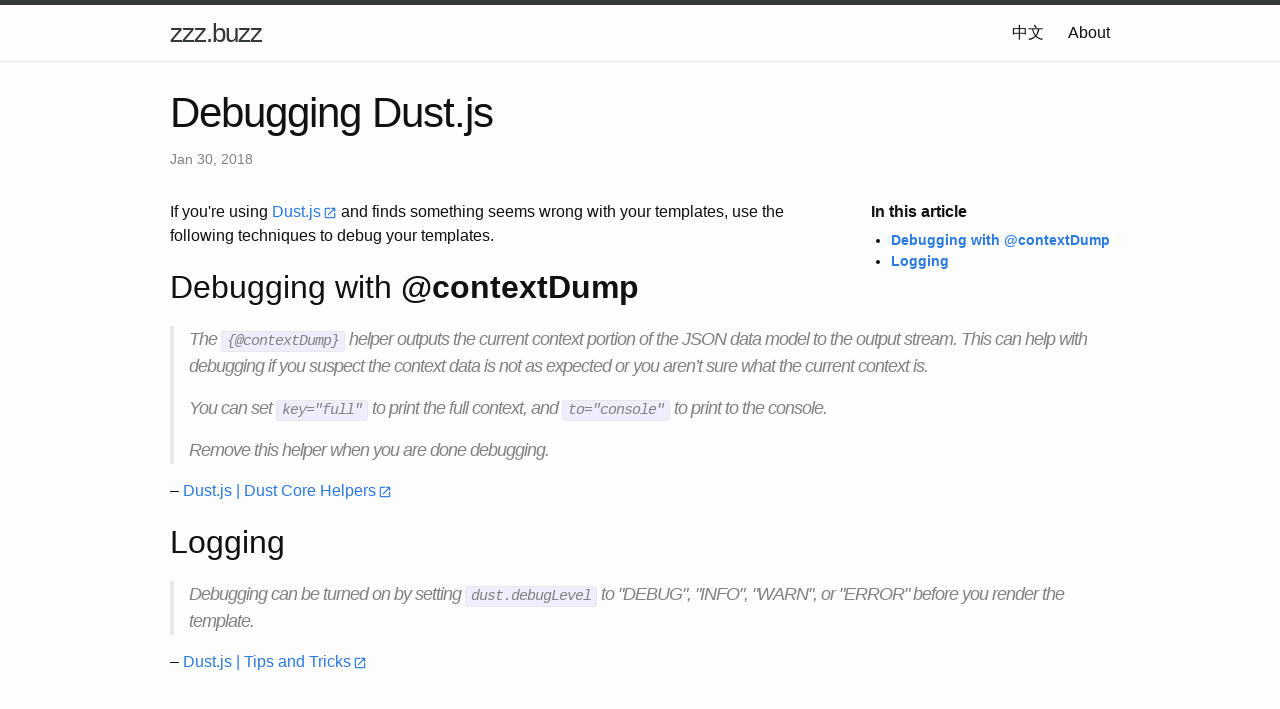

--- FILE ---
content_type: text/html
request_url: https://zzz.buzz/2018/01/30/debugging-dust-js/
body_size: 3046
content:

<!DOCTYPE html>
<html lang="en" class="has-no-js">
<head>
<meta charset="utf-8">
<meta http-equiv="X-UA-Compatible" content="IE=edge">
<meta name="viewport" content="width=device-width,initial-scale=1">
<meta name="theme-color" content="#343838">
<link rel="stylesheet" href="/css/main.css">
<link rel="icon" sizes="192x192" href="/icons/icon-192x192.png">
<link rel="apple-touch-icon" href="/icons/icon-192x192.png">
<title>Debugging Dust.js</title>
<meta name="description" content="If you&#39;re using Dust.js and finds something seems wrong with your templates, use the following techniques to debug your templates.">
<link rel="canonical" href="https://zzz.buzz/2018/01/30/debugging-dust-js/">
<link rel="alternate" type="application/rss+xml" title="zzz.buzz" href="https://zzz.buzz/feed.xml">
<!--[if lt ie 9]>
  <script src="/lib/html5shiv.min.js"></script>
  <script src="/lib/respond.min.js"></script>
<![endif]-->
<script src="/js/main.js"></script>
<script>!function(a){var e,n,t,c,g,o;zzzbuzz.config.notrack||(e=window,n=document,t="script",c="ga",e.GoogleAnalyticsObject=c,e.ga=e.ga||function(){(e.ga.q=e.ga.q||[]).push(arguments)},e.ga.l=1*new Date,g=n.createElement(t),o=n.getElementsByTagName(t)[0],g.async=1,g.src="//www.google-analytics.com/analytics.js",o.parentNode.insertBefore(g,o),ga("create","UA-67634926-1","auto"),ga("send","pageview"))}()</script>

<script type="application/ld+json">
{
  "@context": "http://schema.org",
  "@type": "BlogPosting",
  "mainEntityOfPage": {
    "@type": "WebPage",
    "@id": "https://zzz.buzz/2018/01/30/debugging-dust-js/"
  },
  "headline": "Debugging Dust.js",
  "datePublished": "2018-01-30T15:33:01+08:00",
  "author": {
    "@type": "Person",
    "name": "Zzz.Buzz"
  },
  "publisher": {
    "@type": "Organization",
    "name": "zzz.buzz",
    "logo": {
      "@type": "ImageObject",
      "url": "https://zzz.buzz/logos/logo-216x60.png",
      "width": 216,
      "height": 60
    }
  },
  "description": "If you're using Dust.js and finds something seems wrong with your templates, use the following techniques to debug your templates."
}
</script>
</head>
<body>
<header class="site-header">
<div class="wrapper">
<a class="site-title" lang="en" href="/">zzz.buzz</a>
<nav class="site-nav">
<a class="menu-icon" tabindex="0">
<i class="material-icons">&#xE5D2;</i>
</a>
<div class="trigger">
<a lang="zh" class="page-link" rel="alternate" hreflang="zh" href="/zh/">中文</a>
<a class="page-link" href="/about/">About</a>
</div>
</nav>
</div>
</header>
<div class="page-content">
<div class="wrapper">
<article class="post">
<header class="post-header">
<h1 class="post-title">Debugging Dust.js</h1>
<p class="post-meta">
<time datetime="2018-01-30T15:33:01+08:00">Jan 30, 2018</time>
</p>
</header>
<div class="post-content">
<ul id="toc" class="section-nav">
<li class="toc-entry toc-h2"><a href="#debugging-with-contextdump">Debugging with @contextDump</a></li>
<li class="toc-entry toc-h2"><a href="#logging">Logging</a></li>
</ul><p>If you're using <a href="http://www.dustjs.com/">Dust.js</a> and finds something seems wrong with your templates, use the following techniques to debug your templates.</p>
<h2 id="debugging-with-contextdump">
<a class="anchor" href="#debugging-with-contextdump" aria-hidden="true"><span class="octicon octicon-link"></span></a>Debugging with <strong>@contextDump</strong>
</h2>
<blockquote>
<p>The <code class="language-plaintext highlighter-rouge">{@contextDump}</code> helper outputs the current context portion of the JSON data model to the output stream. This can help with debugging if you suspect the context data is not as expected or you aren’t sure what the current context is.</p>
<p>You can set <code class="language-plaintext highlighter-rouge">key="full"</code> to print the full context, and <code class="language-plaintext highlighter-rouge">to="console"</code> to print to the console.</p>
<p>Remove this helper when you are done debugging.</p>
</blockquote>
<p>– <a href="http://www.dustjs.com/guides/dust-helpers/#debugging-with-contextdump">Dust.js | Dust Core Helpers</a></p>
<h2 id="logging">
<a class="anchor" href="#logging" aria-hidden="true"><span class="octicon octicon-link"></span></a>Logging</h2>
<blockquote>
<p>Debugging can be turned on by setting <code class="language-plaintext highlighter-rouge">dust.debugLevel</code> to "DEBUG", "INFO", "WARN", or "ERROR" before you render the template.</p>
</blockquote>
<p>– <a href="http://www.dustjs.com/guides/tips-and-tricks/#debugging">Dust.js | Tips and Tricks</a></p>
</div>
</article>
<div id="disqus_thread"></div>
<script>!function(e){if(!zzzbuzz.config.nocomments){var t,z;t=document,(z=t.createElement("script")).src="//zzzbuzz.disqus.com/embed.js",z.setAttribute("data-timestamp",+new Date),(t.head||t.body).appendChild(z)}}()</script>
<noscript>Please enable JavaScript to view the <a href="https://disqus.com/?ref_noscript" rel="nofollow">comments powered by Disqus.</a></noscript>
</div>
</div>
<footer class="site-footer">
<div class="wrapper">
<h2 class="footer-heading">zzz.buzz</h2>
<div class="footer-col-wrapper">
<div class="footer-col footer-col-1">
<ul class="contact-list">
<li>zzz.buzz</li>
<li><a href="/cdn-cgi/l/email-protection#f288d2a9b3a6afd2888888dc90878888"><i class="material-icons">&#xE0E1;</i> z [AT] zzz.buzz</a></li>
</ul>
</div>
<div class="footer-col footer-col-2">
<ul class="social-media-list">
<li>
<a href="https://github.com/pallxk">
<span class="icon icon--github"><svg viewBox="0 0 16 16" width="16" height="16">
<path fill="#828282" d="M7.999,0.431c-4.285,0-7.76,3.474-7.76,7.761 c0,3.428,2.223,6.337,5.307,7.363c0.388,0.071,0.53-0.168,0.53-0.374c0-0.184-0.007-0.672-0.01-1.32 c-2.159,0.469-2.614-1.04-2.614-1.04c-0.353-0.896-0.862-1.135-0.862-1.135c-0.705-0.481,0.053-0.472,0.053-0.472 c0.779,0.055,1.189,0.8,1.189,0.8c0.692,1.186,1.816,0.843,2.258,0.645c0.071-0.502,0.271-0.843,0.493-1.037 C4.86,11.425,3.049,10.76,3.049,7.786c0-0.847,0.302-1.54,0.799-2.082C3.768,5.507,3.501,4.718,3.924,3.65 c0,0,0.652-0.209,2.134,0.796C6.677,4.273,7.34,4.187,8,4.184c0.659,0.003,1.323,0.089,1.943,0.261 c1.482-1.004,2.132-0.796,2.132-0.796c0.423,1.068,0.157,1.857,0.077,2.054c0.497,0.542,0.798,1.235,0.798,2.082 c0,2.981-1.814,3.637-3.543,3.829c0.279,0.24,0.527,0.713,0.527,1.437c0,1.037-0.01,1.874-0.01,2.129 c0,0.208,0.14,0.449,0.534,0.373c3.081-1.028,5.302-3.935,5.302-7.362C15.76,3.906,12.285,0.431,7.999,0.431z"></path>
</svg>
</span>
<span class="username">pallxk</span>
</a>
</li>
</ul>
</div>
<div class="footer-col footer-col-3">
<p>Code dream, dream coding. A personal blog keeping notes and thoughts.
</p>
</div>
</div>
<div class="license">
<p><small>Except where otherwise noted, content on this blog is licensed under a <a rel="license" href="https://creativecommons.org/licenses/by/4.0/">Creative Commons Attribution 4.0 International license</a>.
</small></p>
</div>
<div class="links">
<ul>
<li><a href="/contact/">Contact</a></li><li><a href="/credits/">Credits</a></li><li><a href="/privacy/">Privacy</a></li>
</ul>
</div>
</div>
</footer>
<script data-cfasync="false" src="/cdn-cgi/scripts/5c5dd728/cloudflare-static/email-decode.min.js"></script><script defer src="https://static.cloudflareinsights.com/beacon.min.js/vcd15cbe7772f49c399c6a5babf22c1241717689176015" integrity="sha512-ZpsOmlRQV6y907TI0dKBHq9Md29nnaEIPlkf84rnaERnq6zvWvPUqr2ft8M1aS28oN72PdrCzSjY4U6VaAw1EQ==" data-cf-beacon='{"version":"2024.11.0","token":"938e6083b70747858fac49b871b47e63","r":1,"server_timing":{"name":{"cfCacheStatus":true,"cfEdge":true,"cfExtPri":true,"cfL4":true,"cfOrigin":true,"cfSpeedBrain":true},"location_startswith":null}}' crossorigin="anonymous"></script>
</body>
</html>


--- FILE ---
content_type: text/css
request_url: https://zzz.buzz/css/main.css
body_size: 2293
content:
@charset "UTF-8";blockquote,body,dd,dl,figure,h1,h2,h3,h4,h5,h6,hr,ol,p,pre,ul{margin:0;padding:0}::selection{background-color:#dadbdf}html{font-size:16px}body{font-family:Helvetica Neue,Helvetica,Arial,sans-serif;font-weight:400;line-height:1.5;color:#111;background-color:#fdfdfd;word-wrap:break-word;-webkit-text-size-adjust:100%;-ms-text-size-adjust:100%;text-size-adjust:100%;-webkit-font-feature-settings:"kern" 1,"kern";font-feature-settings:"kern" 1,"kern";-webkit-font-kerning:normal;font-kerning:normal}.has-js body{overflow-x:hidden}.highlight,blockquote,dl,figure,h1,h2,h3,h4,h5,h6,ol,p,pre,ul{margin-bottom:15px}img:not(.example){position:relative;display:block;margin:auto;max-width:100%;vertical-align:middle}figure{text-align:center}figure>img{display:block;margin:auto}figcaption{font-size:14px}ol,ul{margin-left:30px}li>ol,li>ul{margin-bottom:0}h1,h2,h3,h4,h5,h6{font-weight:400}a{color:#2a7ae2;text-decoration:none}a:visited{color:#1756a9}a:visited:active,a:visited:focus,a:visited:hover{color:#1a62bf}a:active,a:focus,a:hover{color:#4088e5;text-decoration:underline}blockquote{color:#828282;border-left:4px solid #e8e8e8;padding-left:15px;font-size:18px;letter-spacing:-1px;font-style:italic}blockquote>:last-child{margin-bottom:0}code,pre{font-family:Consolas,Menlo,Monaco,Lucida Console,Liberation Mono,DejaVu Sans Mono,Bitstream Vera Sans Mono,Courier New,monospace;font-size:15px;border:1px solid #e8e8e8;border-radius:3px;background-color:#eef}code{padding:1px 5px;white-space:pre-wrap}pre{padding:8px 12px;overflow-x:auto;word-wrap:normal}pre>code{border:0;padding-right:0;padding-left:0;white-space:inherit}kbd{display:inline-block;margin:0 .1em;padding:.1em .6em;font-size:smaller;line-height:1.4;color:#242729;text-shadow:0 1px 0 #fff;background-color:#e1e3e5;border:1px solid #adb3b9;border-radius:3px;box-shadow:0 1px 0 rgba(12,13,14,.2),inset 0 0 0 2px #fff;white-space:nowrap}table{font-size:.9em;border-collapse:collapse}td,th{padding:.25em .5em;border:1px solid #d8d8d8}th{background-color:#f7f7f7;background-color:rgba(0,0,0,.025)}wbr:after{content:"\00200b"}.wrapper{max-width:940px;margin-right:auto;margin-left:auto;padding-right:30px;padding-left:30px}@media screen and (max-width:800px){.wrapper{max-width:770px;padding-right:15px;padding-left:15px}}.scroll-wrapper{overflow-x:auto}.footer-col-wrapper:after,.wrapper:after{content:"";display:table;clear:both}.icon>svg{display:inline-block;width:16px;height:16px;vertical-align:middle}.icon>svg path{fill:#828282}.site-header{border-top:5px solid #343838;border-bottom:1px solid #e8e8e8;min-height:56px;position:relative}.site-title{font-size:26px;font-weight:300;line-height:56px;letter-spacing:-1px;margin-bottom:0;float:left}.site-title,.site-title:visited{color:#343838}.site-nav{float:right;line-height:56px}.site-nav .menu-icon{display:none}.site-nav .page-link{color:#111;line-height:1.5}.site-nav .page-link:not(:last-child){margin-right:20px}@media screen and (max-width:600px){.site-nav{position:absolute;top:9px;right:15px;background-color:#fdfdfd;border:1px solid #e8e8e8;border-radius:5px;text-align:right}.site-nav .menu-icon{position:relative;display:block;float:right;width:36px;height:36px;cursor:pointer;color:#424242}.site-nav .menu-icon>i{position:absolute;font-size:24px;margin:auto;top:0;right:0;bottom:0;left:0}.site-nav .trigger{clear:both;display:none}.site-nav:hover .trigger{display:block;padding-bottom:5px}.site-nav .page-link{display:block;padding:5px 10px;margin-left:20px}.site-nav .page-link:not(:last-child){margin-right:0}}.site-footer{font-size:15px;color:#828282;border-top:1px solid #e8e8e8;padding:30px 0}.footer-heading{font-size:18px;color:#111;margin-bottom:15px}.contact-list,.social-media-list{list-style:none;margin-left:0}.footer-col-wrapper{margin-left:-15px}.footer-col{float:left;margin-bottom:15px;padding-left:15px}.footer-col-1{width:calc(35% - 15px)}.footer-col-2{width:calc(20% - 15px)}.footer-col-3{width:calc(45% - 15px)}@media screen and (max-width:800px){.footer-col-1,.footer-col-2{width:calc(50% - 15px)}.footer-col-3{width:calc(100% - 15px)}}@media screen and (max-width:600px){.footer-col{float:none;width:calc(100% - 15px)}}.license{opacity:.8}.links{font-size:smaller}.links ul{text-align:right}.links li{display:inline}.links li:before{content:"|";margin:5px}.links li:first-child:before{content:none}.page-content{padding:30px 0}.page-heading{font-size:20px}.post-list{margin-left:0;list-style:none}.post-list>li{margin-bottom:30px}.post-meta{font-size:14px;color:#828282}.post-link{display:block;font-size:24px}.post-header{margin-bottom:30px}.post-title{font-size:42px;letter-spacing:-1px;line-height:1}@media screen and (max-width:800px){.post-title{font-size:36px}}.post-subtitle{opacity:.8;letter-spacing:-.5px;line-height:1}.post-content{margin-bottom:30px}.post-content h1{font-size:36px}@media screen and (max-width:800px){.post-content h1{font-size:32px}}.post-content h2{font-size:32px}@media screen and (max-width:800px){.post-content h2{font-size:28px}}.post-content h3{font-size:26px}@media screen and (max-width:800px){.post-content h3{font-size:22px}}.post-content h4{font-size:20px}@media screen and (max-width:800px){.post-content h4{font-size:18px}}@font-face{font-family:Material Icons;font-style:normal;font-weight:400;src:url(MaterialIcons-Regular.eot);src:local("Material Icons"),local("MaterialIcons-Regular"),url(MaterialIcons-Regular.woff2) format("woff2"),url(MaterialIcons-Regular.woff) format("woff"),url(MaterialIcons-Regular.ttf) format("truetype")}.material-icons,a[href$=".pdf"]:after,a[href$=".PDF"]:after,a[href$=".PDF#"]:after,a[href*=".pdf#"]:after,a[href*=".pdf?"]:after,a[href*=".PDF?"]:after,a[href^="//"]:after,a[href^="ftp://"]:after,a[href^="http://"]:after,a[href^="https://"]:after{font-family:Material Icons;font-weight:400;font-style:normal;font-size:24px;display:inline-block;line-height:1;text-transform:none;letter-spacing:normal;word-wrap:normal;white-space:nowrap;direction:ltr;-webkit-font-smoothing:antialiased;text-rendering:optimizeLegibility;-moz-osx-font-smoothing:grayscale;-webkit-font-feature-settings:"liga";font-feature-settings:"liga"}.material-icons,a[href$=".pdf"]:after,a[href$=".PDF"]:after,a[href$=".PDF#"]:after,a[href*=".pdf#"]:after,a[href*=".pdf?"]:after,a[href*=".PDF?"]:after,a[href^="//"]:after,a[href^="ftp://"]:after,a[href^="http://"]:after,a[href^="https://"]:after{vertical-align:text-bottom;font-size:1em;width:1em;height:1em}.icon-annotation,a[href$=".pdf"]:after,a[href$=".PDF"]:after,a[href$=".PDF#"]:after,a[href*=".pdf#"]:after,a[href*=".pdf?"]:after,a[href*=".PDF?"]:after,a[href^="//"]:after,a[href^="ftp://"]:after,a[href^="http://"]:after,a[href^="https://"]:after{font-size:14px;margin-left:2px}a[href^="//"]:after,a[href^="ftp://"]:after,a[href^="http://"]:after,a[href^="https://"]:after{content:"\e89e"}a[href$="//zzz.buzz"]:after,a[href*="//zzz.buzz/"]:after{content:none}a[href$=".pdf"]:after,a[href$=".PDF"]:after,a[href$=".PDF#"]:after,a[href*=".pdf#"]:after,a[href*=".pdf?"]:after,a[href*=".PDF?"]:after{content:"\e415"}:lang(en)[lang],:lang(en) body{font-family:Helvetica Neue,Helvetica,Arial,sans-serif}:lang(en) a[hreflang|=zh]:not([rel=alternate]):before{content:"(Chinese) ";font-family:Helvetica Neue,Helvetica,Arial,sans-serif}:lang(zh)[lang],:lang(zh) body{font-family:Microsoft YaHei,sans-serif}:lang(zh) a[hreflang|=en]:not([rel=alternate]):before{content:"（英文）";font-family:Microsoft YaHei,sans-serif}code:lang(zh),pre:lang(zh){font-family:Consolas,Menlo,Monaco,Lucida Console,Liberation Mono,DejaVu Sans Mono,Bitstream Vera Sans Mono,Courier New,Microsoft Yahei,monospace}time:lang(zh){letter-spacing:-1px}.section-nav{float:right;font-size:.875em;font-weight:700;padding-left:30px}@media screen and (max-width:600px){.section-nav{padding-left:5px}}.section-nav:before{display:block;font-size:16px;margin:0 0 .375em -1.25em}.section-nav:lang(en):before{content:"In this article"}.section-nav:lang(zh):before{content:"本文内容"}.toc-h1{margin-left:-1em;list-style:none}.toc-h2{margin-left:0}.toc-h3{margin-left:1em}.toc-h4{margin-left:2em}.toc-h5{margin-left:3em}.toc-h6{margin-left:4em}.highlight{background:#fff}.highlighter-rouge .highlight{background:#eef}.highlight .c{color:#998;font-style:italic}.highlight .err{color:#a61717;background-color:#e3d2d2}.highlight .k,.highlight .o{font-weight:700}.highlight .cm{color:#998;font-style:italic}.highlight .cp{color:#999;font-weight:700}.highlight .c1{color:#998;font-style:italic}.highlight .cs{color:#999;font-weight:700;font-style:italic}.highlight .gd{color:#000;background-color:#fdd}.highlight .gd .x{color:#000;background-color:#faa}.highlight .ge{font-style:italic}.highlight .gr{color:#a00}.highlight .gh{color:#999}.highlight .gi{color:#000;background-color:#dfd}.highlight .gi .x{color:#000;background-color:#afa}.highlight .go{color:#888}.highlight .gp{color:#555}.highlight .gs{font-weight:700}.highlight .gu{color:#aaa}.highlight .gt{color:#a00}.highlight .kc,.highlight .kd,.highlight .kp,.highlight .kr,.highlight .kt{font-weight:700}.highlight .kt{color:#458}.highlight .m{color:#099}.highlight .s{color:#d14}.highlight .na{color:teal}.highlight .nb{color:#0086b3}.highlight .nc{color:#458;font-weight:700}.highlight .no{color:teal}.highlight .ni{color:purple}.highlight .ne,.highlight .nf{color:#900;font-weight:700}.highlight .nn{color:#555}.highlight .nt{color:navy}.highlight .nv{color:teal}.highlight .ow{font-weight:700}.highlight .w{color:#bbb}.highlight .mf,.highlight .mh,.highlight .mi,.highlight .mo{color:#099}.highlight .s2,.highlight .sb,.highlight .sc,.highlight .sd,.highlight .se,.highlight .sh,.highlight .si,.highlight .sx{color:#d14}.highlight .sr{color:#009926}.highlight .s1{color:#d14}.highlight .ss{color:#990073}.highlight .bp{color:#999}.highlight .vc,.highlight .vg,.highlight .vi{color:teal}.highlight .il{color:#099}

--- FILE ---
content_type: text/plain
request_url: https://www.google-analytics.com/j/collect?v=1&_v=j102&a=1858695967&t=pageview&_s=1&dl=https%3A%2F%2Fzzz.buzz%2F2018%2F01%2F30%2Fdebugging-dust-js%2F&ul=en-us%40posix&dt=Debugging%20Dust.js&sr=1280x720&vp=1280x720&_u=IEBAAEABAAAAACAAI~&jid=988406849&gjid=76040353&cid=35795573.1769757087&tid=UA-67634926-1&_gid=2096768715.1769757087&_r=1&_slc=1&z=1552250495
body_size: -447
content:
2,cG-JVQNX420XB

--- FILE ---
content_type: application/javascript
request_url: https://zzz.buzz/js/main.js
body_size: 257
content:
!function(o){window[o]={config:function(){var t=window[o]||{};try{var n=JSON.parse(localStorage.getItem(o))||{};for(var e in n)t[e]=n[e]}catch(e){}return location.search.slice(1).split("&").forEach(function(e){if((e=e.split("="))[0]){if("_"===e[0].charAt(0)){e[0]=e[0].slice(1);try{n[e[0]]=void 0===e[1]||e[1],localStorage.setItem(o,JSON.stringify(n))}catch(e){}}t[e[0]]=void 0===e[1]||e[1]}}),t}()}}("zzzbuzz"),document.documentElement.className="has-js",window.addEventListener("DOMContentLoaded",function(){Array.prototype.slice.call(document.getElementsByTagName("table")).forEach(function(e){var t=document.createElement("div");t.className="scroll-wrapper",e.parentNode.insertBefore(t,e),t.appendChild(e)}),function(){for(var e,t,n,o=["SCRIPT","STYLE","TEMPLATE","PRE","CODE"],r=/([A-Za-z_]\w*)\.([A-Za-z_]\w*)/,a=document.createNodeIterator(document.body,NodeFilter.SHOW_TEXT,function(e){for(var t=e.parentNode;null!=t;){if(t.classList&&t.classList.contains("noautowbr"))return NodeFilter.FILTER_REJECT;if(0<=o.indexOf(t.tagName))return NodeFilter.FILTER_REJECT;t=t.parentNode}return r.test(e.textContent)?NodeFilter.FILTER_ACCEPT:NodeFilter.FILTER_SKIP},!1),c=function(e,t,n){return e===location.hostname?e:t+"<wbr>.<wbr>"+n};t=a.nextNode();)(n=t.textContent.replace(r,c))!==t.textContent&&((e=document.createElement("span")).innerHTML=n,t.parentNode.replaceChild(e,t))}()});